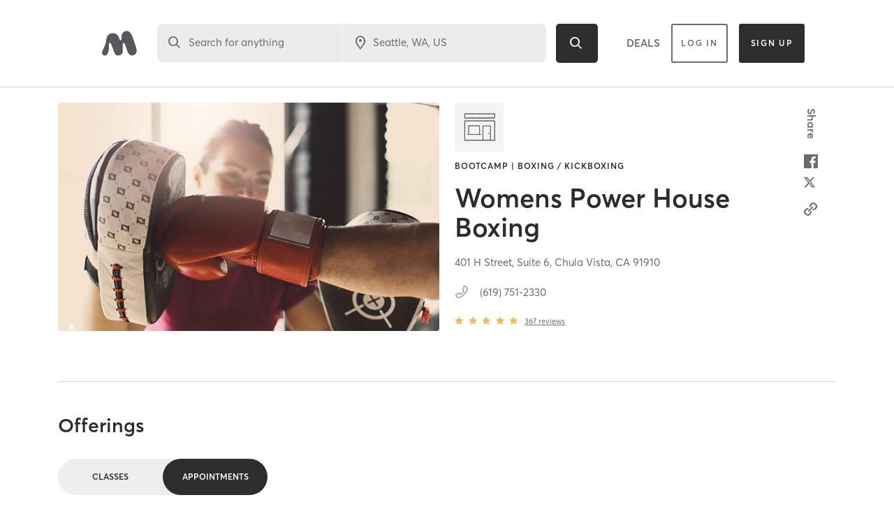

--- FILE ---
content_type: text/html; charset=utf-8
request_url: https://www.google.com/recaptcha/api2/anchor?ar=1&k=6Le95awUAAAAAIXSP9TcpPEng7Y6GdSkt7n46bAR&co=aHR0cHM6Ly93d3cubWluZGJvZHlvbmxpbmUuY29tOjQ0Mw..&hl=en&type=image&v=PoyoqOPhxBO7pBk68S4YbpHZ&theme=light&size=invisible&badge=bottomright&anchor-ms=20000&execute-ms=30000&cb=owyzg1jn0ogz
body_size: 49420
content:
<!DOCTYPE HTML><html dir="ltr" lang="en"><head><meta http-equiv="Content-Type" content="text/html; charset=UTF-8">
<meta http-equiv="X-UA-Compatible" content="IE=edge">
<title>reCAPTCHA</title>
<style type="text/css">
/* cyrillic-ext */
@font-face {
  font-family: 'Roboto';
  font-style: normal;
  font-weight: 400;
  font-stretch: 100%;
  src: url(//fonts.gstatic.com/s/roboto/v48/KFO7CnqEu92Fr1ME7kSn66aGLdTylUAMa3GUBHMdazTgWw.woff2) format('woff2');
  unicode-range: U+0460-052F, U+1C80-1C8A, U+20B4, U+2DE0-2DFF, U+A640-A69F, U+FE2E-FE2F;
}
/* cyrillic */
@font-face {
  font-family: 'Roboto';
  font-style: normal;
  font-weight: 400;
  font-stretch: 100%;
  src: url(//fonts.gstatic.com/s/roboto/v48/KFO7CnqEu92Fr1ME7kSn66aGLdTylUAMa3iUBHMdazTgWw.woff2) format('woff2');
  unicode-range: U+0301, U+0400-045F, U+0490-0491, U+04B0-04B1, U+2116;
}
/* greek-ext */
@font-face {
  font-family: 'Roboto';
  font-style: normal;
  font-weight: 400;
  font-stretch: 100%;
  src: url(//fonts.gstatic.com/s/roboto/v48/KFO7CnqEu92Fr1ME7kSn66aGLdTylUAMa3CUBHMdazTgWw.woff2) format('woff2');
  unicode-range: U+1F00-1FFF;
}
/* greek */
@font-face {
  font-family: 'Roboto';
  font-style: normal;
  font-weight: 400;
  font-stretch: 100%;
  src: url(//fonts.gstatic.com/s/roboto/v48/KFO7CnqEu92Fr1ME7kSn66aGLdTylUAMa3-UBHMdazTgWw.woff2) format('woff2');
  unicode-range: U+0370-0377, U+037A-037F, U+0384-038A, U+038C, U+038E-03A1, U+03A3-03FF;
}
/* math */
@font-face {
  font-family: 'Roboto';
  font-style: normal;
  font-weight: 400;
  font-stretch: 100%;
  src: url(//fonts.gstatic.com/s/roboto/v48/KFO7CnqEu92Fr1ME7kSn66aGLdTylUAMawCUBHMdazTgWw.woff2) format('woff2');
  unicode-range: U+0302-0303, U+0305, U+0307-0308, U+0310, U+0312, U+0315, U+031A, U+0326-0327, U+032C, U+032F-0330, U+0332-0333, U+0338, U+033A, U+0346, U+034D, U+0391-03A1, U+03A3-03A9, U+03B1-03C9, U+03D1, U+03D5-03D6, U+03F0-03F1, U+03F4-03F5, U+2016-2017, U+2034-2038, U+203C, U+2040, U+2043, U+2047, U+2050, U+2057, U+205F, U+2070-2071, U+2074-208E, U+2090-209C, U+20D0-20DC, U+20E1, U+20E5-20EF, U+2100-2112, U+2114-2115, U+2117-2121, U+2123-214F, U+2190, U+2192, U+2194-21AE, U+21B0-21E5, U+21F1-21F2, U+21F4-2211, U+2213-2214, U+2216-22FF, U+2308-230B, U+2310, U+2319, U+231C-2321, U+2336-237A, U+237C, U+2395, U+239B-23B7, U+23D0, U+23DC-23E1, U+2474-2475, U+25AF, U+25B3, U+25B7, U+25BD, U+25C1, U+25CA, U+25CC, U+25FB, U+266D-266F, U+27C0-27FF, U+2900-2AFF, U+2B0E-2B11, U+2B30-2B4C, U+2BFE, U+3030, U+FF5B, U+FF5D, U+1D400-1D7FF, U+1EE00-1EEFF;
}
/* symbols */
@font-face {
  font-family: 'Roboto';
  font-style: normal;
  font-weight: 400;
  font-stretch: 100%;
  src: url(//fonts.gstatic.com/s/roboto/v48/KFO7CnqEu92Fr1ME7kSn66aGLdTylUAMaxKUBHMdazTgWw.woff2) format('woff2');
  unicode-range: U+0001-000C, U+000E-001F, U+007F-009F, U+20DD-20E0, U+20E2-20E4, U+2150-218F, U+2190, U+2192, U+2194-2199, U+21AF, U+21E6-21F0, U+21F3, U+2218-2219, U+2299, U+22C4-22C6, U+2300-243F, U+2440-244A, U+2460-24FF, U+25A0-27BF, U+2800-28FF, U+2921-2922, U+2981, U+29BF, U+29EB, U+2B00-2BFF, U+4DC0-4DFF, U+FFF9-FFFB, U+10140-1018E, U+10190-1019C, U+101A0, U+101D0-101FD, U+102E0-102FB, U+10E60-10E7E, U+1D2C0-1D2D3, U+1D2E0-1D37F, U+1F000-1F0FF, U+1F100-1F1AD, U+1F1E6-1F1FF, U+1F30D-1F30F, U+1F315, U+1F31C, U+1F31E, U+1F320-1F32C, U+1F336, U+1F378, U+1F37D, U+1F382, U+1F393-1F39F, U+1F3A7-1F3A8, U+1F3AC-1F3AF, U+1F3C2, U+1F3C4-1F3C6, U+1F3CA-1F3CE, U+1F3D4-1F3E0, U+1F3ED, U+1F3F1-1F3F3, U+1F3F5-1F3F7, U+1F408, U+1F415, U+1F41F, U+1F426, U+1F43F, U+1F441-1F442, U+1F444, U+1F446-1F449, U+1F44C-1F44E, U+1F453, U+1F46A, U+1F47D, U+1F4A3, U+1F4B0, U+1F4B3, U+1F4B9, U+1F4BB, U+1F4BF, U+1F4C8-1F4CB, U+1F4D6, U+1F4DA, U+1F4DF, U+1F4E3-1F4E6, U+1F4EA-1F4ED, U+1F4F7, U+1F4F9-1F4FB, U+1F4FD-1F4FE, U+1F503, U+1F507-1F50B, U+1F50D, U+1F512-1F513, U+1F53E-1F54A, U+1F54F-1F5FA, U+1F610, U+1F650-1F67F, U+1F687, U+1F68D, U+1F691, U+1F694, U+1F698, U+1F6AD, U+1F6B2, U+1F6B9-1F6BA, U+1F6BC, U+1F6C6-1F6CF, U+1F6D3-1F6D7, U+1F6E0-1F6EA, U+1F6F0-1F6F3, U+1F6F7-1F6FC, U+1F700-1F7FF, U+1F800-1F80B, U+1F810-1F847, U+1F850-1F859, U+1F860-1F887, U+1F890-1F8AD, U+1F8B0-1F8BB, U+1F8C0-1F8C1, U+1F900-1F90B, U+1F93B, U+1F946, U+1F984, U+1F996, U+1F9E9, U+1FA00-1FA6F, U+1FA70-1FA7C, U+1FA80-1FA89, U+1FA8F-1FAC6, U+1FACE-1FADC, U+1FADF-1FAE9, U+1FAF0-1FAF8, U+1FB00-1FBFF;
}
/* vietnamese */
@font-face {
  font-family: 'Roboto';
  font-style: normal;
  font-weight: 400;
  font-stretch: 100%;
  src: url(//fonts.gstatic.com/s/roboto/v48/KFO7CnqEu92Fr1ME7kSn66aGLdTylUAMa3OUBHMdazTgWw.woff2) format('woff2');
  unicode-range: U+0102-0103, U+0110-0111, U+0128-0129, U+0168-0169, U+01A0-01A1, U+01AF-01B0, U+0300-0301, U+0303-0304, U+0308-0309, U+0323, U+0329, U+1EA0-1EF9, U+20AB;
}
/* latin-ext */
@font-face {
  font-family: 'Roboto';
  font-style: normal;
  font-weight: 400;
  font-stretch: 100%;
  src: url(//fonts.gstatic.com/s/roboto/v48/KFO7CnqEu92Fr1ME7kSn66aGLdTylUAMa3KUBHMdazTgWw.woff2) format('woff2');
  unicode-range: U+0100-02BA, U+02BD-02C5, U+02C7-02CC, U+02CE-02D7, U+02DD-02FF, U+0304, U+0308, U+0329, U+1D00-1DBF, U+1E00-1E9F, U+1EF2-1EFF, U+2020, U+20A0-20AB, U+20AD-20C0, U+2113, U+2C60-2C7F, U+A720-A7FF;
}
/* latin */
@font-face {
  font-family: 'Roboto';
  font-style: normal;
  font-weight: 400;
  font-stretch: 100%;
  src: url(//fonts.gstatic.com/s/roboto/v48/KFO7CnqEu92Fr1ME7kSn66aGLdTylUAMa3yUBHMdazQ.woff2) format('woff2');
  unicode-range: U+0000-00FF, U+0131, U+0152-0153, U+02BB-02BC, U+02C6, U+02DA, U+02DC, U+0304, U+0308, U+0329, U+2000-206F, U+20AC, U+2122, U+2191, U+2193, U+2212, U+2215, U+FEFF, U+FFFD;
}
/* cyrillic-ext */
@font-face {
  font-family: 'Roboto';
  font-style: normal;
  font-weight: 500;
  font-stretch: 100%;
  src: url(//fonts.gstatic.com/s/roboto/v48/KFO7CnqEu92Fr1ME7kSn66aGLdTylUAMa3GUBHMdazTgWw.woff2) format('woff2');
  unicode-range: U+0460-052F, U+1C80-1C8A, U+20B4, U+2DE0-2DFF, U+A640-A69F, U+FE2E-FE2F;
}
/* cyrillic */
@font-face {
  font-family: 'Roboto';
  font-style: normal;
  font-weight: 500;
  font-stretch: 100%;
  src: url(//fonts.gstatic.com/s/roboto/v48/KFO7CnqEu92Fr1ME7kSn66aGLdTylUAMa3iUBHMdazTgWw.woff2) format('woff2');
  unicode-range: U+0301, U+0400-045F, U+0490-0491, U+04B0-04B1, U+2116;
}
/* greek-ext */
@font-face {
  font-family: 'Roboto';
  font-style: normal;
  font-weight: 500;
  font-stretch: 100%;
  src: url(//fonts.gstatic.com/s/roboto/v48/KFO7CnqEu92Fr1ME7kSn66aGLdTylUAMa3CUBHMdazTgWw.woff2) format('woff2');
  unicode-range: U+1F00-1FFF;
}
/* greek */
@font-face {
  font-family: 'Roboto';
  font-style: normal;
  font-weight: 500;
  font-stretch: 100%;
  src: url(//fonts.gstatic.com/s/roboto/v48/KFO7CnqEu92Fr1ME7kSn66aGLdTylUAMa3-UBHMdazTgWw.woff2) format('woff2');
  unicode-range: U+0370-0377, U+037A-037F, U+0384-038A, U+038C, U+038E-03A1, U+03A3-03FF;
}
/* math */
@font-face {
  font-family: 'Roboto';
  font-style: normal;
  font-weight: 500;
  font-stretch: 100%;
  src: url(//fonts.gstatic.com/s/roboto/v48/KFO7CnqEu92Fr1ME7kSn66aGLdTylUAMawCUBHMdazTgWw.woff2) format('woff2');
  unicode-range: U+0302-0303, U+0305, U+0307-0308, U+0310, U+0312, U+0315, U+031A, U+0326-0327, U+032C, U+032F-0330, U+0332-0333, U+0338, U+033A, U+0346, U+034D, U+0391-03A1, U+03A3-03A9, U+03B1-03C9, U+03D1, U+03D5-03D6, U+03F0-03F1, U+03F4-03F5, U+2016-2017, U+2034-2038, U+203C, U+2040, U+2043, U+2047, U+2050, U+2057, U+205F, U+2070-2071, U+2074-208E, U+2090-209C, U+20D0-20DC, U+20E1, U+20E5-20EF, U+2100-2112, U+2114-2115, U+2117-2121, U+2123-214F, U+2190, U+2192, U+2194-21AE, U+21B0-21E5, U+21F1-21F2, U+21F4-2211, U+2213-2214, U+2216-22FF, U+2308-230B, U+2310, U+2319, U+231C-2321, U+2336-237A, U+237C, U+2395, U+239B-23B7, U+23D0, U+23DC-23E1, U+2474-2475, U+25AF, U+25B3, U+25B7, U+25BD, U+25C1, U+25CA, U+25CC, U+25FB, U+266D-266F, U+27C0-27FF, U+2900-2AFF, U+2B0E-2B11, U+2B30-2B4C, U+2BFE, U+3030, U+FF5B, U+FF5D, U+1D400-1D7FF, U+1EE00-1EEFF;
}
/* symbols */
@font-face {
  font-family: 'Roboto';
  font-style: normal;
  font-weight: 500;
  font-stretch: 100%;
  src: url(//fonts.gstatic.com/s/roboto/v48/KFO7CnqEu92Fr1ME7kSn66aGLdTylUAMaxKUBHMdazTgWw.woff2) format('woff2');
  unicode-range: U+0001-000C, U+000E-001F, U+007F-009F, U+20DD-20E0, U+20E2-20E4, U+2150-218F, U+2190, U+2192, U+2194-2199, U+21AF, U+21E6-21F0, U+21F3, U+2218-2219, U+2299, U+22C4-22C6, U+2300-243F, U+2440-244A, U+2460-24FF, U+25A0-27BF, U+2800-28FF, U+2921-2922, U+2981, U+29BF, U+29EB, U+2B00-2BFF, U+4DC0-4DFF, U+FFF9-FFFB, U+10140-1018E, U+10190-1019C, U+101A0, U+101D0-101FD, U+102E0-102FB, U+10E60-10E7E, U+1D2C0-1D2D3, U+1D2E0-1D37F, U+1F000-1F0FF, U+1F100-1F1AD, U+1F1E6-1F1FF, U+1F30D-1F30F, U+1F315, U+1F31C, U+1F31E, U+1F320-1F32C, U+1F336, U+1F378, U+1F37D, U+1F382, U+1F393-1F39F, U+1F3A7-1F3A8, U+1F3AC-1F3AF, U+1F3C2, U+1F3C4-1F3C6, U+1F3CA-1F3CE, U+1F3D4-1F3E0, U+1F3ED, U+1F3F1-1F3F3, U+1F3F5-1F3F7, U+1F408, U+1F415, U+1F41F, U+1F426, U+1F43F, U+1F441-1F442, U+1F444, U+1F446-1F449, U+1F44C-1F44E, U+1F453, U+1F46A, U+1F47D, U+1F4A3, U+1F4B0, U+1F4B3, U+1F4B9, U+1F4BB, U+1F4BF, U+1F4C8-1F4CB, U+1F4D6, U+1F4DA, U+1F4DF, U+1F4E3-1F4E6, U+1F4EA-1F4ED, U+1F4F7, U+1F4F9-1F4FB, U+1F4FD-1F4FE, U+1F503, U+1F507-1F50B, U+1F50D, U+1F512-1F513, U+1F53E-1F54A, U+1F54F-1F5FA, U+1F610, U+1F650-1F67F, U+1F687, U+1F68D, U+1F691, U+1F694, U+1F698, U+1F6AD, U+1F6B2, U+1F6B9-1F6BA, U+1F6BC, U+1F6C6-1F6CF, U+1F6D3-1F6D7, U+1F6E0-1F6EA, U+1F6F0-1F6F3, U+1F6F7-1F6FC, U+1F700-1F7FF, U+1F800-1F80B, U+1F810-1F847, U+1F850-1F859, U+1F860-1F887, U+1F890-1F8AD, U+1F8B0-1F8BB, U+1F8C0-1F8C1, U+1F900-1F90B, U+1F93B, U+1F946, U+1F984, U+1F996, U+1F9E9, U+1FA00-1FA6F, U+1FA70-1FA7C, U+1FA80-1FA89, U+1FA8F-1FAC6, U+1FACE-1FADC, U+1FADF-1FAE9, U+1FAF0-1FAF8, U+1FB00-1FBFF;
}
/* vietnamese */
@font-face {
  font-family: 'Roboto';
  font-style: normal;
  font-weight: 500;
  font-stretch: 100%;
  src: url(//fonts.gstatic.com/s/roboto/v48/KFO7CnqEu92Fr1ME7kSn66aGLdTylUAMa3OUBHMdazTgWw.woff2) format('woff2');
  unicode-range: U+0102-0103, U+0110-0111, U+0128-0129, U+0168-0169, U+01A0-01A1, U+01AF-01B0, U+0300-0301, U+0303-0304, U+0308-0309, U+0323, U+0329, U+1EA0-1EF9, U+20AB;
}
/* latin-ext */
@font-face {
  font-family: 'Roboto';
  font-style: normal;
  font-weight: 500;
  font-stretch: 100%;
  src: url(//fonts.gstatic.com/s/roboto/v48/KFO7CnqEu92Fr1ME7kSn66aGLdTylUAMa3KUBHMdazTgWw.woff2) format('woff2');
  unicode-range: U+0100-02BA, U+02BD-02C5, U+02C7-02CC, U+02CE-02D7, U+02DD-02FF, U+0304, U+0308, U+0329, U+1D00-1DBF, U+1E00-1E9F, U+1EF2-1EFF, U+2020, U+20A0-20AB, U+20AD-20C0, U+2113, U+2C60-2C7F, U+A720-A7FF;
}
/* latin */
@font-face {
  font-family: 'Roboto';
  font-style: normal;
  font-weight: 500;
  font-stretch: 100%;
  src: url(//fonts.gstatic.com/s/roboto/v48/KFO7CnqEu92Fr1ME7kSn66aGLdTylUAMa3yUBHMdazQ.woff2) format('woff2');
  unicode-range: U+0000-00FF, U+0131, U+0152-0153, U+02BB-02BC, U+02C6, U+02DA, U+02DC, U+0304, U+0308, U+0329, U+2000-206F, U+20AC, U+2122, U+2191, U+2193, U+2212, U+2215, U+FEFF, U+FFFD;
}
/* cyrillic-ext */
@font-face {
  font-family: 'Roboto';
  font-style: normal;
  font-weight: 900;
  font-stretch: 100%;
  src: url(//fonts.gstatic.com/s/roboto/v48/KFO7CnqEu92Fr1ME7kSn66aGLdTylUAMa3GUBHMdazTgWw.woff2) format('woff2');
  unicode-range: U+0460-052F, U+1C80-1C8A, U+20B4, U+2DE0-2DFF, U+A640-A69F, U+FE2E-FE2F;
}
/* cyrillic */
@font-face {
  font-family: 'Roboto';
  font-style: normal;
  font-weight: 900;
  font-stretch: 100%;
  src: url(//fonts.gstatic.com/s/roboto/v48/KFO7CnqEu92Fr1ME7kSn66aGLdTylUAMa3iUBHMdazTgWw.woff2) format('woff2');
  unicode-range: U+0301, U+0400-045F, U+0490-0491, U+04B0-04B1, U+2116;
}
/* greek-ext */
@font-face {
  font-family: 'Roboto';
  font-style: normal;
  font-weight: 900;
  font-stretch: 100%;
  src: url(//fonts.gstatic.com/s/roboto/v48/KFO7CnqEu92Fr1ME7kSn66aGLdTylUAMa3CUBHMdazTgWw.woff2) format('woff2');
  unicode-range: U+1F00-1FFF;
}
/* greek */
@font-face {
  font-family: 'Roboto';
  font-style: normal;
  font-weight: 900;
  font-stretch: 100%;
  src: url(//fonts.gstatic.com/s/roboto/v48/KFO7CnqEu92Fr1ME7kSn66aGLdTylUAMa3-UBHMdazTgWw.woff2) format('woff2');
  unicode-range: U+0370-0377, U+037A-037F, U+0384-038A, U+038C, U+038E-03A1, U+03A3-03FF;
}
/* math */
@font-face {
  font-family: 'Roboto';
  font-style: normal;
  font-weight: 900;
  font-stretch: 100%;
  src: url(//fonts.gstatic.com/s/roboto/v48/KFO7CnqEu92Fr1ME7kSn66aGLdTylUAMawCUBHMdazTgWw.woff2) format('woff2');
  unicode-range: U+0302-0303, U+0305, U+0307-0308, U+0310, U+0312, U+0315, U+031A, U+0326-0327, U+032C, U+032F-0330, U+0332-0333, U+0338, U+033A, U+0346, U+034D, U+0391-03A1, U+03A3-03A9, U+03B1-03C9, U+03D1, U+03D5-03D6, U+03F0-03F1, U+03F4-03F5, U+2016-2017, U+2034-2038, U+203C, U+2040, U+2043, U+2047, U+2050, U+2057, U+205F, U+2070-2071, U+2074-208E, U+2090-209C, U+20D0-20DC, U+20E1, U+20E5-20EF, U+2100-2112, U+2114-2115, U+2117-2121, U+2123-214F, U+2190, U+2192, U+2194-21AE, U+21B0-21E5, U+21F1-21F2, U+21F4-2211, U+2213-2214, U+2216-22FF, U+2308-230B, U+2310, U+2319, U+231C-2321, U+2336-237A, U+237C, U+2395, U+239B-23B7, U+23D0, U+23DC-23E1, U+2474-2475, U+25AF, U+25B3, U+25B7, U+25BD, U+25C1, U+25CA, U+25CC, U+25FB, U+266D-266F, U+27C0-27FF, U+2900-2AFF, U+2B0E-2B11, U+2B30-2B4C, U+2BFE, U+3030, U+FF5B, U+FF5D, U+1D400-1D7FF, U+1EE00-1EEFF;
}
/* symbols */
@font-face {
  font-family: 'Roboto';
  font-style: normal;
  font-weight: 900;
  font-stretch: 100%;
  src: url(//fonts.gstatic.com/s/roboto/v48/KFO7CnqEu92Fr1ME7kSn66aGLdTylUAMaxKUBHMdazTgWw.woff2) format('woff2');
  unicode-range: U+0001-000C, U+000E-001F, U+007F-009F, U+20DD-20E0, U+20E2-20E4, U+2150-218F, U+2190, U+2192, U+2194-2199, U+21AF, U+21E6-21F0, U+21F3, U+2218-2219, U+2299, U+22C4-22C6, U+2300-243F, U+2440-244A, U+2460-24FF, U+25A0-27BF, U+2800-28FF, U+2921-2922, U+2981, U+29BF, U+29EB, U+2B00-2BFF, U+4DC0-4DFF, U+FFF9-FFFB, U+10140-1018E, U+10190-1019C, U+101A0, U+101D0-101FD, U+102E0-102FB, U+10E60-10E7E, U+1D2C0-1D2D3, U+1D2E0-1D37F, U+1F000-1F0FF, U+1F100-1F1AD, U+1F1E6-1F1FF, U+1F30D-1F30F, U+1F315, U+1F31C, U+1F31E, U+1F320-1F32C, U+1F336, U+1F378, U+1F37D, U+1F382, U+1F393-1F39F, U+1F3A7-1F3A8, U+1F3AC-1F3AF, U+1F3C2, U+1F3C4-1F3C6, U+1F3CA-1F3CE, U+1F3D4-1F3E0, U+1F3ED, U+1F3F1-1F3F3, U+1F3F5-1F3F7, U+1F408, U+1F415, U+1F41F, U+1F426, U+1F43F, U+1F441-1F442, U+1F444, U+1F446-1F449, U+1F44C-1F44E, U+1F453, U+1F46A, U+1F47D, U+1F4A3, U+1F4B0, U+1F4B3, U+1F4B9, U+1F4BB, U+1F4BF, U+1F4C8-1F4CB, U+1F4D6, U+1F4DA, U+1F4DF, U+1F4E3-1F4E6, U+1F4EA-1F4ED, U+1F4F7, U+1F4F9-1F4FB, U+1F4FD-1F4FE, U+1F503, U+1F507-1F50B, U+1F50D, U+1F512-1F513, U+1F53E-1F54A, U+1F54F-1F5FA, U+1F610, U+1F650-1F67F, U+1F687, U+1F68D, U+1F691, U+1F694, U+1F698, U+1F6AD, U+1F6B2, U+1F6B9-1F6BA, U+1F6BC, U+1F6C6-1F6CF, U+1F6D3-1F6D7, U+1F6E0-1F6EA, U+1F6F0-1F6F3, U+1F6F7-1F6FC, U+1F700-1F7FF, U+1F800-1F80B, U+1F810-1F847, U+1F850-1F859, U+1F860-1F887, U+1F890-1F8AD, U+1F8B0-1F8BB, U+1F8C0-1F8C1, U+1F900-1F90B, U+1F93B, U+1F946, U+1F984, U+1F996, U+1F9E9, U+1FA00-1FA6F, U+1FA70-1FA7C, U+1FA80-1FA89, U+1FA8F-1FAC6, U+1FACE-1FADC, U+1FADF-1FAE9, U+1FAF0-1FAF8, U+1FB00-1FBFF;
}
/* vietnamese */
@font-face {
  font-family: 'Roboto';
  font-style: normal;
  font-weight: 900;
  font-stretch: 100%;
  src: url(//fonts.gstatic.com/s/roboto/v48/KFO7CnqEu92Fr1ME7kSn66aGLdTylUAMa3OUBHMdazTgWw.woff2) format('woff2');
  unicode-range: U+0102-0103, U+0110-0111, U+0128-0129, U+0168-0169, U+01A0-01A1, U+01AF-01B0, U+0300-0301, U+0303-0304, U+0308-0309, U+0323, U+0329, U+1EA0-1EF9, U+20AB;
}
/* latin-ext */
@font-face {
  font-family: 'Roboto';
  font-style: normal;
  font-weight: 900;
  font-stretch: 100%;
  src: url(//fonts.gstatic.com/s/roboto/v48/KFO7CnqEu92Fr1ME7kSn66aGLdTylUAMa3KUBHMdazTgWw.woff2) format('woff2');
  unicode-range: U+0100-02BA, U+02BD-02C5, U+02C7-02CC, U+02CE-02D7, U+02DD-02FF, U+0304, U+0308, U+0329, U+1D00-1DBF, U+1E00-1E9F, U+1EF2-1EFF, U+2020, U+20A0-20AB, U+20AD-20C0, U+2113, U+2C60-2C7F, U+A720-A7FF;
}
/* latin */
@font-face {
  font-family: 'Roboto';
  font-style: normal;
  font-weight: 900;
  font-stretch: 100%;
  src: url(//fonts.gstatic.com/s/roboto/v48/KFO7CnqEu92Fr1ME7kSn66aGLdTylUAMa3yUBHMdazQ.woff2) format('woff2');
  unicode-range: U+0000-00FF, U+0131, U+0152-0153, U+02BB-02BC, U+02C6, U+02DA, U+02DC, U+0304, U+0308, U+0329, U+2000-206F, U+20AC, U+2122, U+2191, U+2193, U+2212, U+2215, U+FEFF, U+FFFD;
}

</style>
<link rel="stylesheet" type="text/css" href="https://www.gstatic.com/recaptcha/releases/PoyoqOPhxBO7pBk68S4YbpHZ/styles__ltr.css">
<script nonce="N9PuyvaSCTYG7wMarylLsA" type="text/javascript">window['__recaptcha_api'] = 'https://www.google.com/recaptcha/api2/';</script>
<script type="text/javascript" src="https://www.gstatic.com/recaptcha/releases/PoyoqOPhxBO7pBk68S4YbpHZ/recaptcha__en.js" nonce="N9PuyvaSCTYG7wMarylLsA">
      
    </script></head>
<body><div id="rc-anchor-alert" class="rc-anchor-alert"></div>
<input type="hidden" id="recaptcha-token" value="[base64]">
<script type="text/javascript" nonce="N9PuyvaSCTYG7wMarylLsA">
      recaptcha.anchor.Main.init("[\x22ainput\x22,[\x22bgdata\x22,\x22\x22,\[base64]/[base64]/[base64]/[base64]/[base64]/[base64]/KGcoTywyNTMsTy5PKSxVRyhPLEMpKTpnKE8sMjUzLEMpLE8pKSxsKSksTykpfSxieT1mdW5jdGlvbihDLE8sdSxsKXtmb3IobD0odT1SKEMpLDApO08+MDtPLS0pbD1sPDw4fFooQyk7ZyhDLHUsbCl9LFVHPWZ1bmN0aW9uKEMsTyl7Qy5pLmxlbmd0aD4xMDQ/[base64]/[base64]/[base64]/[base64]/[base64]/[base64]/[base64]\\u003d\x22,\[base64]\\u003d\\u003d\x22,\x22XH7Dr8OuV8Orw7nCmH8wJAbDlgXDl8Kfw7zCvsOXwqHDiQM+w5DDvETCl8Okw4ECwrjCoTxwSsKPKsKyw7nCrMORPxPCvFpHw5TCtcOpwrlFw4zDhmfDkcKgYykFIgQQaDsbc8Kmw5jCkF9KZsOZw7EuDsK4RFbCocONwqrCnsOFwoh8AnIaH2o/YQZ0WMObw4w+BCLCi8OBBcOPw44JcFjDrhfCm1LCm8KxwoDDvHN/VHMHw4dpCRzDjQtywoc+F8KRw4PDhUTCmsOXw7FlwrDCt8K3QsKdcVXCgsOHw6nDm8OgY8Oqw6PCkcKZw40XwrQywp9xwo/[base64]/CkjbCknHCon3DosK8ODUSw4NMw64YAsKQUcKSNxtUJBzCjS/DkRnDg1zDvGbDucKTwoFfwrTCisKtHF/DnCrCm8KuGTTCm3XDnMKtw7k7BsKBEGk5w4PCgFjDvQzDrcKNY8OhwqfDhAUGTkXCmDPDi1rCjjIAXQrChcOmwqMrw5TDrMK/Rw/CsR90KmTDuMKSwoLDpmjDhsOFETTDp8OSDHRlw5VCw6vDv8KMYXnClsO3OzE6QcKqBzfDgBXDlMO6D23CjiMqAcKtwqPCmMK0TcO2w5/CujdNwqNgwoZpDSvCuMO3M8KlwrtDIEZdCytqLsKDGCh8Qj/DsRttAhxFwrDCrSHCssKew4zDksOvw6odLDnCiMKCw5E2VCPDmsOkXAl6wqg8ZGp1NMOpw5jDhcKJw4FAw4cXXSzCp2RMFMK5w71Ea8KSw4AAwqBLfsKOwqAnAx80w7dKdsKtw69kwo/CqMKOMk7CmsKxVDsrw50Gw71PUy3CrMObPGfDqQgvPCw+XBwIwoJLVCTDuCnDt8KxAxF5FMK9G8KMwqV3eiLDkH/CoUYvw6MPXmLDkcOuwqDDvjzDrsOUYcOuw5AjCjVoJA3Dmh12wqfDqsOkPyfDsMKUMhR2H8OOw6HDpMKqw5vCmB7CiMOQN1/Ct8KYw5wYwp/Cqg3CkMOkLcO5w4YwJXEWwrjCsQhGUyXDkAwAdgAew54Xw7XDkcO9w7sUHDAHKTkBwrrDnU7ClXQqO8KtHjTDicO9bhTDqiHDvsKGTDlTZcKIw5XDqFo/[base64]/X8Opw4/CqiPDt8KTC8OEGhrDlR7CqcOMw5vCgzJFb8OQwqFbHHRObG3Cuz4JQ8KNw5RuwoEpSmbCt0jCoUcqwpFuw7vDv8KTwrzCvMO8GWZrwqIvTsKseno6IzzCpWdsRQ52wrwUPGpTHE06VW5+MgcJw5k3I2DCgMOzf8O7wr/DnyDDn8O1G8OgZyxTwrjDp8K1egcBw6M4Q8KKw6/CjUnDisORSU7ClsKhw4jDmsOLwo4VwrLCvsOqa2Uqw4TCsETCugHCmD4EUmUrejUCwpLCgcOHwo04w5HCgMKUR2LDpcK/[base64]/[base64]/CqUZ3ZsOpwo1DIsOMwr94w6fCvMKRPx/Co8KYGk/DlCQ/w70TZcK/dsOXPsKDwqY2w5rCmzZ1w64Qw78sw7MFwqZGY8KSNXtWwolfwop/JxPCpsOMw53CgAsuw4REUsOrw7/Dn8KBZBFjw7DCh2TCgA7DvcKFXTIow6bClT8Ww4zCuyV+ZXTDn8Owwqg2wrHCosO9wpQDwo4yPcO7w7PCvHfCt8ONwo/Cm8OxwpZlw4MgFBfDpDtfw4p+w51lLxbCuQUVO8OZYTgWCAfDtcKFwp/[base64]/Dt8O+fwbDhWzChEQ8TMOrw5vCmMKxWBR+w68Swq/CsBQGfl3CqQwawoJewoJmbmwSNsOrwrDCkcKUwphlw5rDgMKkEwvCgsONwpUXwprCsGPCpcOmAxTCu8KLw712w5pFwo/DtsKSw5Eaw6DCkn/[base64]/BMOCw53ChEwXwokGwrHDgiDCncOvPcODwr7DsMOFw5QpwqF8w49kABrCvMKwM8KfMMONQW7CmATDvcKRw5PCrFpKwq0CwonDv8K/w7VLwoXCscOfUMK7fcO8GsKjTlvDp3FBwqnDmGN3dyTDpcOoWERsHMOHIsKOw4J3T1PDqMKoKcO/eSjDt3fCosK/w7/Do0pRwroswp95w4bDuhLDt8K9DRN5wqQCwoTCiMK6w7fCqcK7wpV4wpfCkcKIwonDosO1wq7DnDfDlE1SImsfw6/[base64]/VTZDFMO4EmzDsgbCpMO5JsOobAvCoMOvwqFjwohuwrLDt8Kcw6DDrHAEwpAfwrU/L8KPKMKeawwmHcKNw57ChTdRdkrDp8OvVC1+J8K6UhErwqxTVFrCg8K0L8KhazzDo3HCtQ4lN8OwwrNfUU8ra1LCuMOFOmzCjcO8wqtYAcKDwr/DqsOPY8OOY8K3wqDCjMKVwrbDoTJuwr/CusKESsKFdcKDU8KFLGnCunvDjMOrSsOqOhkSw51qwrPCohXDuVwLCsKUS3zCuX4qwogQC2LDiSbCg1XCon3DlMOqw7XDo8OHwpDCo2bDtV/DicOrwotlJ8Omw5E6w4HCjWFzwppKPT7DtkrDpcKQw7otKjvDszPDucOHElHDtmZDD0UKw5Q2J8Kewr7CucOQPcOZLABFPA5kwrITw7PDv8O5e2hId8Orw61Iw6oDRmM3WFbCqsKQFwsvXlvDi8ODw6/ChF7DosOcJxZNPlLDlsOrI0XDosOMwpXCjx/DjR5zeMKOw5Eow5PDoTwewrDDoX1qa8OGw7h4w69hw5B9G8K/bsKOVcOvYcOnw7gIwrhww5YKRMKmJ8OMUMKSwpzCncKmw4DDpUV4wr7CrBwwXMOME8KhOMOREsOqIwxfY8OUw7TDt8Orwr7CtcK5QS9QX8KsWGF/wojDo8Kzwo/CksKkP8O9PS1zZiwHfThcesOmaMKcwoLCkMKmwpAIw4jCnMO9w4R3TcO3dMOhXMO4w7oJw6XCgsOHwobDjsOhw6ILI3DDuQrDhMOpClzCn8K9wojDviDDuxfCv8O7wr1pPsO6XMO5w4LDnyjDr0tewo/DhMKKXMOww5nDm8OQw7l6RMOgw5XDocKRFcKDwrBrQsOUXgDClMKkw6PDnxcHw7zDosKvN0XDl13DncKew4lAw4U7PMKlw5JhXMOdIBTCoMKLHwrDtErDmgJVQMOgcVfDoXnChRDCgVHCt3nCsWQhCcKva8KHwp/DrMKpwoXDnivCnkjCuF7Ch8Kqw7cuMhXCtBHCgwjCo8KoM8Oew5BRw5kDXcKhckMhw6FVDVwPwpfDnsOyOsKMEC7DtmvCtsO+wq3CkjBzwrjDsHbDgkACMjHDoV8MfCHDtsOIE8O9w7sSw78/w4ACdwlkU0nCrcKtwrDCvGoGwqfCnDvDqErDmsKqw5VLLzR/[base64]/fDXCh8OqMcKNY3JlS8Oewp0fwqI7wrnDkDTDpy9ew6A2ZGbCoMOjw7PDrMKrwrYEaSJcw7xvwonCuMKLw44gwrU2wo7CjBonw69pwoxQw7wWw7Vtw4XCq8KbHkrCn3FwwpZyUSAxwp3DhsOlBMK1FU/DncKjVMOBwrXDtsO2D8KPwpfCp8OMwrg7w5YdJMO9w5ETw61cGkd9MEB0PcK7Wm/DgsKsecOaYcOCw5clw6ksRCMqYcO0wp/DlD4gF8KFw7vDscOFwqTDnicTwrXCgntWwqAwwoFlw7XDuMOswrYnKcOtH31OUBHCl3w2w5Vee1dqw6jDj8Kow5DCvyAwwonDlcKSMjzCmsO6w5jDq8OmwrPCh1nDvcKST8K3EsK6wpzDtsK/[base64]/DnxjCqBYvKsO+dcKgw4LDuE/Dl8O8w5LDgFjDgH3DkF3CosOzw7Ruw6M+JX0QZsK3wpjCtw3Cg8Otwp/[base64]/CnELCqwEPw7HDtsKxdVkxw4R0SsKQQsOcw5ssB8OSAhwXYnQewpIMJljChhDDp8K1bGvDi8KiwrvDoMKEdA5Mwq3Dj8OMwozCuwTCrhkKPSlDJcO3JcOhK8K/ZMKpwpsDw7/[base64]/G2HDg0VXwoTCi8O9wq0+bBAUHMO3wrnDhsOEd8K8w4FTw7IJYcOowpASTsKxEEYQA1Vuwo3Cn8OSwqXCsMObPTI0wqkDfsK3bALCpW3CvsK0wrYrEjYcwp59wrBRGsO/F8O7w754JG5jAj3CtMOKH8OsYMOxS8OjwqYUw74DworDi8O8w70eJTXCtsK7w7BKAVLDoMKdw53Ci8OXwrFVwplUB13DnxvCgQPCp8Ohwo3CqgEPV8K6wqzDqyVgFwTDgi0FwpA7DsKuUQJabF3CsnFhw5AewojCswvChlRMwqQBC2HDq23CvsO/wo5CQ1PDp8Kwwo3CnMOdw746X8O8UBfDtMOUHBxFwqERAx1VHMOzH8KKA0XDtTU/[base64]/DisO+w6oKwq5hWkdfw406w7PCmAPChWAGG8OJJ3ofwq5OZsOaCcOmw6jCrjZPwrZWw77Cv0/[base64]/ChSllwrVMTMKzwqDDucKlIB/DiSh2wpbCqkdAwqxHV1nDhgzChcKQw7/Cv3vCnzzDpRBjeMKSwpzClsK7w5XChzk6w4bDsMONVgHCk8Klw6PCqMOrfiwnwrTCohI2N2khw7/[base64]/ClhzCiGjDpwbDoXPDg8OjJztTXGUlwrnDkl8tw6LCuMOnw7ofwqnDo8OvWhsgwrFdw6R3VsK3CELCiXvDmMK3RmtsGBHDv8KbLn/Cu21Gwpx6w44oexYTIznCocKJXCTDr8KdGMOoN8K/[base64]/[base64]/CrXVFBMKcw5lMFBzCjsKTw7rDoHTDvyTDjMKGw6JZfhxqw5Iew4rCjsKzwpN0w4/DlA4Zw4vDn8KJD3FMwrlvw4Q4w6EXwokvD8OVw7t4dW0iPWbCgEY8OXEjwpzCrlt+LmLDhhTDg8KDJcO0UkbCnjlBJMKmw67CtA88wqjCjHDCvMKxVcKDGCMQf8Kow6kww4JCN8OuTcO1YCPDi8KIWWMUwp7ChWRvMcOawqvClsOTw5fCssO0w7pPwoMRwr9Uw78ww4/[base64]/[base64]/[base64]/WyzCtGPCvMOtTWUTw4BPwoFhKsKcVRwQwrfCj8Oqw5AeAigje8KqZcK8WsKEfzcxw5Abw71RRMO1J8OJEMKUXMOVw6pww7/CkcKzw6TCiEc/OsKMw7EOw63DkcKiwrA8wrlYK1B9eMOww70iw4EvfhfDmCHDmsOQMgjDq8OJwpXCsjDDjC1VfzwbAlPDmELClsK3J2tDwqvCqsK8LRAkJMOrBGokw55Aw6x3N8Orw5nCjRIxwrs7L1/[base64]/DqsO1wqQAw4tjTMOIw6lQFcKmfcOlwobDuwQPwoLDjcOqVMKfwoNWB10Nw45sw63DsMOywqXCvx7DqsO7akTDicOvwo7Dl08bw5IPwrRiScOLw6whwr/[base64]/ChnATw6sgGcO3w40gwoFBAHxVLRkRw5kRIcKxw5PDsGU3difCuMKKVEfCosKuw78TZktyNGjDoVTDsMKJw6/DgcKqHMOVw4NVwrvDisKlfsOxNMOVXkVIwqgNNMOlwpoyw7bCrnXDp8KDIcKRw7jCuGrCoj/CgsKvOidQw6M0LhTCtG7ChDzDo8KWJhJBwqXCuUPCn8ORw5TDm8K3CXhTLsOBw4nCpAzDq8OWDWNawqMawp/[base64]/ClURvwpF0w5xYw7A/[base64]/w6gLwqfCo8OGwoExQTXClDNhcyIiwrDDmsK9EMOEwprCtnx/woAhJhTDicOQZcOiCsKIasK7w7/[base64]/[base64]/wprCjsOSw6tIw4fCv0rCjEgHRkE9wrvDl1rDpMOHw47DtMKqcsOvw6U2GAQIwrktAUlwFCRxMcOLIEPCoMKVMy0Zwo4Vw47DjcK4e8KHQXzCog5Jw6ApLW/CvmRBYcOXwqvDvXrClFcmf8O7bS0vwonDj2o7w5kzV8K1wqfCnMOPAcOTw5nDhGTDuGgAw49AwrrDscOYw7dJJ8KEw6vDr8KIw604O8KzU8O4K2zCsT/CtMKNw4dnUsO2DsK0w64wLMK+w5fConUFw43Dr3DDqisYOCF0w5QNXMK8w6PDgA7DkcKqwqbDqwkeJMOnWMKxNCzDoR/ChFowLhPDn14lP8ORERXDo8ODwpQNJ1fCj0TCmAPCssOJM8KwE8Kww5/DmcO4wqQGDkVJwqLCt8OddsOkLRh6w5Ecw7XCig0Hw6bCusKnwqHCo8Kvw5kRDgNiMMOTfsO2w7jDvsKSJQzCncKFwoQuKMKiwrtHwqtmw5PCj8KKHMK2HT5ifsOxNALCu8KncXp/wrBKwpZQfMKSWsKBX0l5w58awr/Cm8K8N3DCh8OuworDj0kKO8OGSGgVEcOsNB/DlcOlWcKAasOtLlXCgDPCk8K9YgwgYiJMwoYSRSxvw4fCvgzCiD7DkSnCvQVvJ8KYHXB7w5FywpbDq8K/w4nDhMKpVjxbw5DDiChWw4kWbRNjfBbCrR/CknDCkcOVw7E5w5bDusOgw79FPSokTsO/[base64]/w641WhLDmcO7TsOMFm/DmH0lcx5CY8OiPsK2wowOVsKMwpPCplNSwp3Cs8KGw47DusOcw6LCvsKhY8OEWcOXwrkvA8KBw78PQcOkw7XDvcKaTcONw5IWGcOowoQ8wpHCt8KTB8OuDkbDky0seMKAw6dOwq4xw5NAw7p2wofDnTZ9HMK2WcKewrkbw4nDhcO/AcOPYwLCsMOOw4vCssKXw7weKsKCwrfDkB4oRsKawqAbD2JSNcOLwrESFRJgwowlwpwwwqbDo8Kww65uw6Fgw4jCqyRWYMKew7rCiMOVw5fDkQ3CmcKeNksCw5o/KMKNw4JRNQnCp0HCvxIhworDuQDDk2/ClsKmYMOawqNTworChlbDrmPDrcO/PDLDucKzRsK6w6fDlCx+C3LCmMOYY1/CkCxiw7/DpsKHUnzDvMOAwoIGwq4APcK5McK2eWjDmCzCijkQw4BdZX/CocKWw5XCvcK3w77CmcOqw54rwqx+wpPCuMKzwpTCrMOwwpwNw6rCmxfCiWNbw5fDqMKDw7jDhsOXwq/DvMKsL0/CtMKyZWcWNcOuDcK6BS3CisKrw7cFw7PClsOPwp3DtklbbsKvHsK+wq7Cg8KHKlPClAJfw4vDtcKSw7fDh8Kqwr9+w5Y8wqrCg8O/w7LDlcKVAsKxEGPDosKFE8ORSWvDisOjCBrCm8KYYmLClcO2ecOqScOfwosDw7UNwqZWwrfDuxXCicOIWMKSwqnDgwnChiIBB0/ClXkUa1XDrDjDlGbDtjLDusK/w6puw4TCqsOnwodow4QDWngXwpszM8OZa8K1HMKLwoRfw7NMw4bChE/Dh8KrUsK7w7vCtcOHw5I+SmjCkjDCr8Oqwp3DsBwbdAVWwpJaL8K8w7RBcMO9wqZWwpx5X8KNExMfwp3DjsKhd8OOw71KaQTCigDCkjvCgXEbBQ7CpWjDgsO8bkUjw6powpPCpWRyQ2QaSMKZLR7CncO8a8OHwo52YsO/w5Uuw6TDpMOIw6Jew40Sw4gBUsKbw64QI0TDlQMCwogmw6nCucOYOg4EUcOLTCbDjHzCiwhFBXE7w453w5TCqifCv3LCiGJbwrHCmlvDmVRwwp0nwp3CtBHCi8Kiw6weGRVFMMKEw4rDusOlw7DDrsO+wrDCuiULdMO7w4xSw6bDg8KXMWlSwq3ClE4OQ8KUw7/[base64]/wr3Cv2rCisKod0nDncOQwrA/[base64]/MsO+BzBUw7DCrFXDvQ3DikAHcsKfw6ocWsOtw5YYw4XDk8OZKUjDoMKkQUXCtjHCkcOBKcOHw43Ck3guwrbCh8O/[base64]/[base64]/[base64]/wqV8THMqwrbCoMKOwqZjw7V/w7DCisKfwqs9w7YPwqHDjjfCmT7Cg8K2wq/DjxfCq0nDtsOwwpwrwrxnwp54EcONwp/DiAQRfcKOw4UEb8OPfMOqSsKJSgFtF8KQCMOdRXgIbFdjw6xkw4PDjFwdZ8KKWHIzwoUtIQHCtDHDkMOYwp4ywqDCgsKkwqLDvVzDpBkZwpQHTMO/w6hQw77DlsOjJMKNw53CmxYFw60+b8KKwqsCeXlXw4LDucKdHsOhwoIdXATClMOhZMKfwovCucOCw707VcORwqHCpsKKTcKWZBPDjMOBwqHCijzDsyTDr8KFwrvChsOgB8OFwr/ChMO3UF7CryPDnQHDmMO4wq9rwprDjQQCw5dMwqhMTMKEwpbCrCXDgcKnBcKXDGFQPsKqOzLDgcOWTDd4CsK+HcK6wpxgwpvDjB9IE8KEwowSaA/[base64]/CulNwOsOFw6NnY2LDmFd0w6Uww4FoNCzDjTovw5zDiMKow4JZH8KBw6MJaSHDoW5FP3REwq7CsMKaF2Yow4rCssOowqjClMO4CsKrwrvDkcOXw4hAw6zCg8O2w5Q3woXChsOsw7zDkC92w6/CrjTDucKOMRjCkQLDhEzCkT5DV8KoPlDDqk5gw55Nwp98wo7DmzoSwoRFwrjDhMKIw6JWwoPDqsKvHzZqBMKeT8OBPsKgwoHCnRDCmxLChC09wr3CqQjDulEUQMKlw6DCucKCw6jDncO9w73Ch8O/[base64]/DisKvwoFBwo9wJMO5bCRzwq7DsMKXGmPDrCnDvSJST8Orw7p9EcO+fFt3w5/DrCBvbMKbCMODwp/Du8OqDMOhwqTDlRXDv8KCKTINYktmCUjDomDDscKIBsOINMOdfjvDuTlxNTphGcOVw4Rsw7HDpw4uCE1CT8Odwqdad2RDfwljw5J0wr4tNHF4DMKsw41+woMrTyFiEGZFLBjCu8OGMWUVwpDCrcKsdMKPBkbDsiLCiBBYa1LDosKkdsKQUcO4woXDnkHCjjBew5/[base64]/DicKBw6gLOVnDuQskwogBEsO4SndIXcKqwpV1QsO3wqfDo8ONP3zCisKgw4HCixfDiMKfw6fDnsK2woY/wrt8ShkUw63CplROU8K+w7/CvcKrW8OAw7bDlsK2wpVqclZNPMKOFsK/wokzCMOJJMOJJsO6w63DiUHDglzDvsKQwr7CpsKnw75PfsOlw5PDo1EnWjHDmyclwqcBwoslwrbCi1HCtsO7w7/Dl3tuwonClMOfIifCk8Otw5JRwrXCqBVTw5Vuwopfw7Vsw4nDi8ObU8O0woQLwp1/PcKRAsKceB3CmnTDosOyaMK6VsKMwpBPw5k/D8O4w7EBw41Kw5kMGMK4w5vCqcO8cXkow5M3wqTDqsOwM8OPw7/CucKCwr9owrnDlsKWwrXDssOUPFQcwqVdw40sIQpow4xAJsOTB8KPwqpKwpdewpHCt8OTwrk+dMOJwp3CmsK+YhjDjcKQFAJ/w51PA1rCksOtAMO0wq/[base64]/CuMKVccO5HFTDtWErcyNVw5AIw47DicKlw4tlWcKUwpByw5zChipNwovCvgTDucOLXSFGwqZkLR1Lw67Co07DlsKcDcKCVhUFUcO9wprDjC7CrcKEesKLworCnHDDjk0EBsKaOEnCt8KMwpQYwp3Dom/DqFp6w6BgeyrDk8KtOcOzw4PDt3VrWTdSVMK9dMKWJxLDosKFR8Kjw7JtYcOdwo4MbMKiwoAvfhTDu8Oow4bDsMOEwqEwDiAVw5bCm3IkVFTCgQ8cw4ldwp7Dqltqwo0RQntaw5hnwqfChMKYwoDCngRbw40WKcORwqZ4OsKWw6PCrsKSdMO/w7Z0dnEsw4LDgMK1ayDDicKDw4B2w5vCgQE0woEWacKrwpDDpsK+BcK+RyrDmxM8dAvCnMO/[base64]/KkNMwoEzUXxUw7A0wobCpsOFw6tcB8KseMOWAcKbT1rCik/DlyQiw4vClMOnSyEFcXzDqCk4IWHCkMKrZXLCtAXDlXXCtF4Tw4FtaiLDiMOxA8KMwo/DqcKkw5XClxAEK8KvXjTDrMK4w6zCtC/CmF/CpcO8YMOMRMKww6Fzwo3CnT9GAlhXw6RdwpJKPEdIYFRXw7oVw71ww5DDhHxXJi3Dm8O2w79ww7A5w4HCi8K8wpfDg8Kcb8OzKRt4w5xVwr4yw5UGw4MLwqfDmDrCmn3Co8OFw4xJHUlywoHDtMK+VsOLSGI1wpNHPgkqccOpWTUlG8O8AMOqw6PDrcKpeT/[base64]/GcKuYCPCg3UzwpHCvhXDt0hPwoIdw5wzKDcwLQLDiBLDosOqG8KEd0nDv8KEw6l8GiR4wqTCoMKTfQHDjz9Qw63DlcKEwrvCpsK/Q8KKfUBcTAlYwrAJwrx9w75SwonCt0LDnFbDvBBgw4LDjg4Hw4VpMGN9w6bCkDfDuMKCUB1QI3vDnG7Cs8KxL1fCmsOmw5FINzwCwrIDd8O2E8Krw5Nvw6kpFcKwbMKHwrV7wrDCoRfCocKhwpAJY8Kww7IPc2/[base64]/Ct3/Cu8KlOUjCu0vCgzJFwq/DvBfCgsOxwpzDviFNRMOjcsKIw792UcKLw5gee8K9wqrCljpxTA09CE/Dlg5DwrYfQX4LaF0cw54lwpPDhwdtY8OuZhvDkw3CpF7DpcKudMKxw4JxUzAYwpgQXnUZd8OgBHUjw4/CtzIzw68wc8OSGRUCN8KJw4PDvMOIwrzDqsOzVsKOw4xcQMKawo3DhcOswpbDvGo1QADDomMyw4LCjEbDrXQHwqkqPMODwonDicO4w6XCoMO+MmbDrgw+w5zDs8ONN8OJwqgKw6jDp2vDhi3DoX/[base64]/CqHLCgsOIK8KyeSbDlEjDg8KmGcOKBnMvw59Aa8OtwpxcE8OjWWEEwonCjsKSwrxdw7BnbXzDp3sawojDuMKYwrDDnMKLwopdPifDrcKyBHAKwpXDt8KYCW8VLsOawpfCmy/DisOjfEUcwpHClsO7OcO3VV3Dn8OWw5vCg8Oiw6DCoU8gw6FkdkljwoFwD1IKMW7ClsK1JH7DsU7ChkrCksOhLWHCoMKKCB7Ci3fCj19Zf8OHw7LCrFDDpEEnBE7DtDvDssKMwqIxA0gKZMOEX8KIwq/CncOHITzDvRTDhsOkPMOfwpHDmcKefnLCiC/DqilJwojCl8OfC8O2bhRlXFDCvMK8GMOSKcKVI0bCocKxDsK7QnXDmQ3DtcOHPMKOwrNTwqvCtMOKwq7DgiQVM1nDm3YRwpnDrMKnScKTw5TDtRrCmcK/[base64]/w7/DmcOhD8O5w63CssKcw6bDvV4LI2E0w5nClg7ClGYAw6cLORhCwq9BTsOwwrEzwqXCjMKBKcKAEGdMeSDDuMOIIzlzbMKGwp42O8Oaw4vDv2QbWMKMEcO/w5PDujrDnsOKw7phJ8OFw77DnyIswpPCkMOGw6MzHQsKccKaUTHClXILw7w8wqrCjnXCgB/DjMKmw4kVwqvDhjfCk8K9w4zDhRPDo8KRMMOEw5MJd0rCg8KTVDAMwrV4w6fCrsKqw73Dg8OXZ8KhwpQFYzvCm8OxWcK4eMOrd8O3wrnDiQfDl8KDw6XCoAp/[base64]/bsK/w6nClxVkZsK2F8OUw4FoSsOlwqZVKHQvw6gpAmLDqsO/wp58OFTDnEgTBjLDtm0eCMOWw5DCtwAowp3Ch8Kcw5oMAMK/w6HDrsKwEsOzw77DliDDkQs6f8KSwrB/w79dK8KNwoIQfcK3w77CmXNPKTjDtz8KSHl+w5LCg2XCosKRw4bDvTBxEcKAMxjCgXTDvCTDpCvDghnDsMKMw7bDrgxawqsrAsOSwrHCr27CicKeccOMw77Cph08blTCl8Oawq3DrmoLPnPDksKtf8Kyw51twobDqMKLck/Cr0LDrhvCqcKUwrHDo3pLcsOTPMOCKsK3wqxawrHCqxDDm8Olw7U4K8OrY8KlQ8K3RcO4w4YNw6FQw6AuDMOpwrPDqcOaw49cwpLCpsOZw5lUw44aw6YdwpXDtkZGw5kXw5LDrcKUwqjCuTDCt07CiSXDtSTDmMOTwq3Dh8KNwpBgIxM5AhJ9TG/CoD/DhsOxwqnDm8KkRMKww7soajDCgBdxFCXDrw0VRMO/bsKcZRnDj1/CsQzDhCjDmUnDvcOXAUQrw7vDlsOaCVrCgcKWQMOCwoplwprDkcOXwpPCq8O1w57Dr8O7JcKiWGDCrMODaW1Xw43CkCHCr8KzOMOlwppHwojDtsOtw5Iiw7LCg242YcOfw5AdUAIzfDgJRklvacO8wppFKQzDoETDrxQ/[base64]/CvFUBQsKfwrHDiCXCtQQYwqXCv8O/w4rCuMKSEHbCocKPwphxw5TClMO7w7rDthzDssOdwpLCuwXCkcOuwqTDpX7DnMKmSQDCpMKJw5PDl3vDnSnDiDUpwq1VEMOPVsOPw7jChj/Cr8O5w7lwacKlwr7CkcK8aWUdwqjDv1/ClMO1wodZwqo5FMK7NMOzK8KMeAsew5JeK8KYwrbCvE/CnxgzwqvCr8KkMcKsw6AzdcK+eScqwphCwoUeRMK7HMO2UMOVRHJSw4fCvMKpEngTfwhKQ3hUNTXDul8zVsOWXcO0wr/CrsKZbgZxfsOkAS4GX8KbwqHDjgNIw54IWUnCtFVzK1rDjcORwprDkcKPElLCsm9dOADCqXbDncOZO1HCglA8wqLCm8Onw4/DoTnDh0ovw4vCoMOPwqEiw7nDmsO9fsOMFcKAw4LCmcOcFi1uUEPCm8O1HMOuwpUoGMKvIkXDucKmW8KHCUjCl3LCnsOFwqPCqGrCrMK/UsONw5TCoCA1FCjCkQAjwpDDvsKpWsOED8KxNcK+w7zDl2bCkMOSwpvCnMKqI0d3w5PDh8Ouwq7CkBYAfcOzw7PCnSdZw6bDhcKtw7/DrcOLwq7Do8OhJMOEwpHCrj3DqWbDrBUuw5VPwq7Cn0NrwrfDjcKRw7PDhT5hOBFbLsO1Y8K6asOQZ8OPSBZjwpFowpQTwrViaX/Dlw06H8KDKsKRw7ENwrPDkMKEZVbCpW0uw5g/wrbCu1JewqVewq0FHmzDvn1HC2hOw6rDsMOhCMKNGg3DvMOrwpljwprDkcOIM8KUwpd5w6AnOlINwpVBNw/CpT3ChHjDrXrCs2bCgVI1wqfCoC/Cq8KFw4vDoiXCqcOidwd0wphyw6k5wrTDrsOvUWhpwqwzwo56acKLQcOne8K0A2JvDcKuMz7CiMOnZ8O3Lyxlw5XCn8O3w6vDh8O/BUs0woUKEDXCtWfDrMObF8Orwq3DmDbDr8Osw6h8wqMEwqFIw6dLw6DCliliw4MQcjF0wp7DicKBw7PCpsKnwp3DnMKKw74gRGN8bsKFw60OZURtOhx9NUDDtMKvwooDJMKSw5sVS8K5XVbCsU/[base64]/CncOjajVnwonDpMOpbkfDpVt5wqrDnBQAw7YWdXvDq1xCw7gSGiHDmRHDjkHChnNIInI8G8OLw5N5RsKtGy/DgcOlwrjDqsO5bsKtY8KhwpvDriHCh8OkUmQkw4/CrD/DlMK7TMOLXsOmw43Ds8KLM8Kyw7vCgcOJb8OLwqPCn8KfwpDCsMOLAnF8w67DhFnCpsKAw68HScOzw6sLZcOeI8O1JgDCjMOzEMOWeMOcwpAwZ8OVwqrCgEwlw44LXGwMNMOqDDDCukciIcOvesO3w4DDhyHCsnrDn1ZDwoDDsGZvwq/[base64]/DnBvCin4cw4gNw6/DiMKpw6HCinoiAFtRXsOXAsOmJMO2w4bDnCRPw73Cu8OyeRcLQcO5TMOowpjDuMOmHjLDh8K/w6IHw7AvfSbDhsKTZzfDvWRgw5jDmcKeWcO7w43DgAU7woHDlMKiBMO+IMOswoErAkvCtj8SWX9owp/CsSoyZMKww4jCijTDrMOIwqwoPwbCtX3Cq8OgwpB8InVtwoUcSWPCgD/Dr8O+Ti0hwqLDmDobNHcif0EiaRLDqBdCw58ww4RAL8KHw6ZtccOFb8KVwotrw5YMfQw6w7HDsVxTw4B3BsOmw5A9wpjCgg7CsywfQMOzw51EwoFORsK/w7/DlTTDr1TDg8KUw4PDqHZWYAdCwqjDrwo1w63DgQjChUjCnBMgwqd+fMKPw5kpwp5bw6EfH8KCw4jDi8KAw5kdTm7DuMKvOBcNXMKgacOEcBrCtsO8LcKUUgx0Y8KyaWbCksO6w5LDn8OkBi3DlsOTw6LChcKuBB0qw7DCvU/Cn39vw54iBcO3w7o/wqARasKRwojCnjHCjh8Dw5nCjMKLAALCksOpwo8ALMKyPBvDoVPDrMO9w5vDmTDCtcKRRCnDszHDgh9KesKIw78pw684w7wTwo5nwp4MSFJNGn1jdMKmw6LDv8O3U1zCpn3CrcOEwoJ0wqPDmMOwLUTCoiNaR8OXfsOjKCXCryIxOcKwND7Cj2HDgX4/w5hcZF7DgT1Gw4UpGCzDt2/Ct8KLQg7Dnl3DvXfDgcO+M1E9NUg/wrZkw5Yowr1fRRQZw4nClMKww7PDtBU5wp1nwrLDsMO3w7Aqw6PDmcO/[base64]/CpBQZw4bDpEs1FsOpwqfDq1ErIAlvw6/Dh8ObOCkiOMKJTMKgw4jDvEbCusOOaMKXw5EIwpTCjMODw7TDl2LDq2bCp8OMw57Cq2XCgUrCjcO3w5sEw5Y6wrR2Dkoxw6zDnMKyw4k2wpvDv8K3ccOkwrpdBsOSw5oIPH/CoV1Fw7ZDwowCw5Q7wp7Cr8O2P0XClmfDoxvCnTzDhsKewq3ClcOQYcOZdcObOwFIw65Xw7XCh0vDjcOBCsOaw6d9w4zDgDExNzvDjAzCvD8zwovDgSwjMDTDvcK9cRJSwp4JaMKHBl/CqiZSB8Otw59Nw6rDqsKYTj/DkcKswpxbJ8OvdHzDhjIdwrJbw7cbIXYbwrjDtMOuw5B6LG57VB3CpMKmDcKXEsOhw5BHHgsnwrQmw5jCkGksw4vCqcKad8OYS8KqEsKCBnTCrWlmY0/Cv8Kxwo1GRMODw5fDqMK/MGDCliDDksOXDsKjw5AEwp/Cr8OFwqDDnsKMS8O/w4LCl1Q0VcO8wpDCm8OtEl/DpG4gEcOmK3d2w6DDusOVX3nDpHV6C8O6wqIvQlVFQSvDlMKRw75DU8OLFV/CrQjDtsKXw7UewoQ+wr/CvE/Dr1BuwrHCicKNwrtVLsK/VcONMSDCs8K/IglKwqJYKQlgbnXDmMKwwqMnN0keIMO3wo7Chg7CicKiwqdGwo1OwpfDi8KXIB07RcOIEBrCv2/Dk8Oaw6pEGlHCtsKRa0vDvMKjw4IAw6Vvwq8HH1TDtMO1JcKIfMKbf1Z/wrnDqXBfDQzCuXhkKcKsIzZ3wqnChsKzEU/Dr8K8JsOBw6nCi8OcK8OXw7Y4wofDl8KfI8OQw77CgcKOBsKRH1jCth3CmBoYd8K6w6fDr8OUw6JJw4A0LcKNw5t7G2nDqggQaMOzO8OPCgsww480asOWdsOgwpLCn8KAw4FsNj7Cs8OUwqXCjA7DuyjDtsOzEMKOwqHDiDjDkGDDrGzCoX4hwr4yRMO+w5/Co8O5w4gjwozDn8OgYypMw79/U8OMZWp3wrkgw4HDmkRDVlnCpmrCjMK7w4JoR8OewqRpw4Qmw47DtcKDDE1KwrPCr2wQVsKxOMKmKcOewprCnE1eYcKjwoDDrMOzH2oiw5LDrsOYwqdtRcOww6LCqRYLdlPDhRXCscO+w5Yvw6LDpMKGwo/DvzTDvGPCkR7DjMOhwo9ww6QoeMKdwq9YYBU1bMKYCXZnAcKCw5FDw5HCj1fDtHPDryjDqMK0wpPCp0fDosKmwqLCjGHDrsOzwoLChiA4w79xw6Njw7oXdmwrQMKIw7VxwqHDhMO4wpfDhcKofnDCo8KXZCkadMKbUcOcacKUw5h2EMKlw5E1MwDDn8K6wr/Cn3N0woXDuQjDqgrCvHIxDmlVwoDCnXvCpMKeeMOLwpUnDsKIP8O5wp3CnUFFVjcqGMOhwq4Nwpd7w61mw6jDrEDDpsOWw7MEw6jCsn5Mw78+eMO3OWTCnsOuwoPCmCHChcKDwqbCpFxzwrpDw40Iwr53wrMfPsO8X1/DtnvDucORPFzDqsKRwq/Cp8KrJhN8wqXDgCYcGiHDqVjCvk9hw4M0wrvDucKoWhVqwp1WZsK2CkjCsVB7KsKwwoXClnLCsMKMwqkARSPDsERROWrCsUAQw4zCmy1aw6vCiMOvYTbCgcKqw5XDkT5fIzo/w6F5bmbCk0AHwozDmsKfwoPDpizChsO/M0bCn1jCuW1NE1tjw64NHMOGNMKcwpTChinDoDbDoFB8d3MLwpElJcKGwqZxw6sNQk9PG8Ote3/CpcOBBUQ/[base64]/DqQLCuV9vwqnCqcOkw4nChR3Dq8KXJWUoHcO2w73DglAOwqnDlMOfw5DDusKEPmzClWpXdiNCUFHCnFLCuDTDpAcAwrs0w4PDocOtZXsMw6HDvsO4w6cVTlHDi8KZUcOvSsO1F8KiwpJ/E1A6w5RowrfDiF3CocK6dsKJw63Ds8KRw5DCjzN9cF9+w4hWOsKZw44HHQrDqzHCvsOtw5/[base64]/DusKow44HwphXNsO8w7E5JMO3VEEewq3ChMOKw60UwodVwrDDjcKFScOMScOYQcKtXcKtw5FsaQbCkGnCssOpw7gLLMOvVcKueDbDq8KFw405wr/[base64]/w5UIe8Okwps+JW9sDQrDuErCvR8wSsOjw5AnfcKrwpFzQwTCtTAuw57DocOVLcKLWcOKd8K2wp7DmsK4w61hwo9VVcOwdm/[base64]/Cv0lOAsKATSHCo8KSwqp9ZSrCs3jCtXvCgCXDtzcdw6Faw5fDs33CrRAeb8OeZgJ5w6PCscK4DVPCnSnCkMOsw7sJw6E0wqlYGTvDhwrCrMKywrFNwoU4Nm42w55BC8K6XcKqUsO4woIzw5HDrS1jw7TDv8KzGwbCi8Oww6o0wq/CkcKkDcOvX1fChTTDnT7Ctm7CtgfDp0lJwrpRwozDuMOkw74Zwqo5DMKcBzN8w4jCrsOzw5/DpWxXw6Mmw4PCtcK7w6ZwbgXCk8KSTMOYw4Qjw6rCqMK4F8K/FCtUw6E1BFwlw6LDnXLDowbCosKPw6wsBnLDs8KKB8O5wr5sF0rDp8K8HsKPw4TCsMObAMKdBB88S8KAAG0Pwr3Cj8OcDMOPw4ZHO8OkP0l4TEYLw71zWcKyw5bCnEbCqDzDunwVwqDCt8OLw4jCocOoZMKmWRkEwoc6w4cfXcOWw7dfGXQ3wqxnPnNZCMKVw7bDtcK/KsKNwrHDsVfDlVzChH3CrTNCC8K3w48Xw4caw4Rbw7NIwoXCpn3DhGZuYBhTV2vDqcOBacKRVALCtsOww4ZSf1ozV8Klw4g4KXpswpgmEcO0wqYzXlDCsG3CtMOCw5xQY8OYEMOhw4TDt8KZwqcmSsKxf8K+PMKow5NLAcOfHyV9M8K2KE/[base64]/CpMOPYcKAwqJ5w6/DkB8Xw6p2AjpXwrjCoF7DqMOMO8OWw5/DhMOUwpjCsDjDlMKeVMOrwqE0wqvDqsKOw5fCm8Knb8KJdVxeecKcOi7DjTbDscKiMMOTw6HDucOiIl4uwoHDlMOpwqBU\x22],null,[\x22conf\x22,null,\x226Le95awUAAAAAIXSP9TcpPEng7Y6GdSkt7n46bAR\x22,0,null,null,null,1,[21,125,63,73,95,87,41,43,42,83,102,105,109,121],[1017145,188],0,null,null,null,null,0,null,0,null,700,1,null,0,\[base64]/76lBhnEnQkZnOKMAhnM8xEZ\x22,0,1,null,null,1,null,0,0,null,null,null,0],\x22https://www.mindbodyonline.com:443\x22,null,[3,1,1],null,null,null,0,3600,[\x22https://www.google.com/intl/en/policies/privacy/\x22,\x22https://www.google.com/intl/en/policies/terms/\x22],\x22p26pjrT7bH4na+kGXR3LVlDPVvCMnLPWrjn+fvEIRpU\\u003d\x22,0,0,null,1,1769418057039,0,0,[176,207,55],null,[165,173,165,108,205],\x22RC-P-UyRyQjYFT1HA\x22,null,null,null,null,null,\x220dAFcWeA7kaWKDLZ_FxM91oTwvUHDTsiETPFoNrH_HKh2Uujm7dIuGMcNMbV75uH9YqLHv_gT8Jfd74S7NK5aUVrYpBQWgE4pKuA\x22,1769500857109]");
    </script></body></html>

--- FILE ---
content_type: text/javascript; charset=utf-8
request_url: https://app.link/_r?sdk=web2.52.0&branch_key=key_live_afkKjTVeeJSKbzNtDBh4EjlhztivgHcU&callback=branch_callback__0
body_size: 74
content:
/**/ typeof branch_callback__0 === 'function' && branch_callback__0("1544243025790992175");